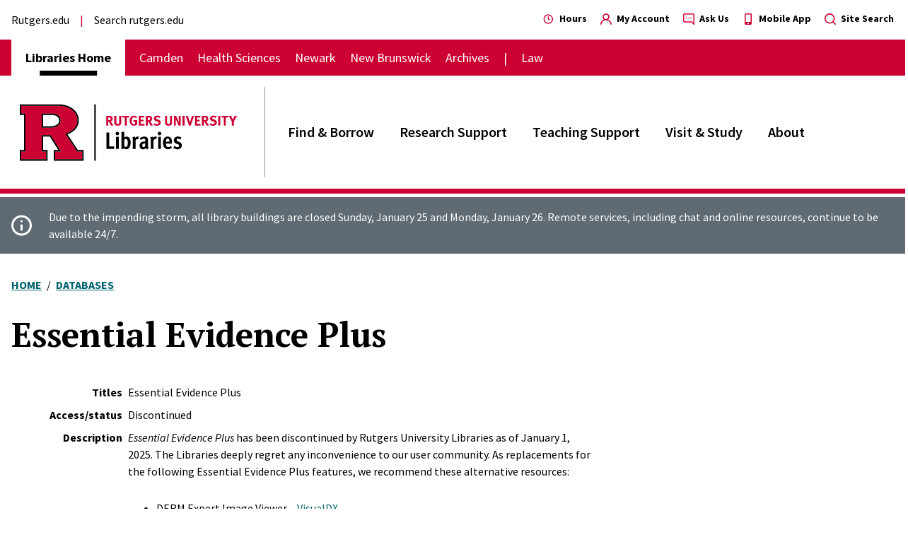

--- FILE ---
content_type: text/html; charset=UTF-8
request_url: https://www.libraries.rutgers.edu/databases/eep
body_size: 13261
content:
<!DOCTYPE html>
<html lang="en" dir="ltr" prefix="og: https://ogp.me/ns#">
  <head>
    <meta charset="utf-8" />
<meta name="description" content="Essential Evidence Plus has been discontinued by Rutgers University Librar" />
<link rel="canonical" href="https://www.libraries.rutgers.edu/databases/eep" />
<meta name="google-site-verification" content="CnUPXZPsNwA3n6GfruSrpp510mwxsUGBwy61s1mSeVA" />
<meta name="Generator" content="Drupal 10 (https://www.drupal.org)" />
<meta name="MobileOptimized" content="width" />
<meta name="HandheldFriendly" content="true" />
<meta name="viewport" content="width=device-width, initial-scale=1.0" />

    <title>Essential Evidence Plus | Rutgers University Libraries</title>
    <link rel="stylesheet" media="all" href="/sites/default/files/css/css_khet6XRKo_37R6fV86ubRQDG18XhjDNvJwxj4RqcFB0.css?delta=0&amp;language=en&amp;theme=wayah&amp;include=eJxVjlEKwzAMQy-UNkcqbqo1AScutkPpTr-MlbH9SXoSKIkibtoP4pm6S5J6MBwhvUETrcTliaCdl8GqtLizrMST-cWl7cFAmvLyO46eUTGvZCXNySxYcZxlw0IM9Vha8WCXOWocJYSTLsp_UkFb0l5Xu5OHiENvkwf9mnFt-ly7A6eV8QIZ0VQb" />
<link rel="stylesheet" media="all" href="https://fonts.googleapis.com/css2?family=PT+Serif:ital,wght@0,400;0,700;1,400;1,700&amp;family=Source+Sans+Pro:ital,wght@0,400;0,600;0,700;1,400;1,700&amp;display=swap" />
<link rel="stylesheet" media="all" href="/sites/default/files/css/css_ZFvJ3nxH9tRXrj-edblyM2RwuYRA-aC0LnvgmKSf2JE.css?delta=2&amp;language=en&amp;theme=wayah&amp;include=eJxVjlEKwzAMQy-UNkcqbqo1AScutkPpTr-MlbH9SXoSKIkibtoP4pm6S5J6MBwhvUETrcTliaCdl8GqtLizrMST-cWl7cFAmvLyO46eUTGvZCXNySxYcZxlw0IM9Vha8WCXOWocJYSTLsp_UkFb0l5Xu5OHiENvkwf9mnFt-ly7A6eV8QIZ0VQb" />
<link rel="stylesheet" media="print" href="/sites/default/files/css/css_oC_vwiPZLeGeKGqJFro9n35EKRAIOy4r2vlx8WL97K4.css?delta=3&amp;language=en&amp;theme=wayah&amp;include=eJxVjlEKwzAMQy-UNkcqbqo1AScutkPpTr-MlbH9SXoSKIkibtoP4pm6S5J6MBwhvUETrcTliaCdl8GqtLizrMST-cWl7cFAmvLyO46eUTGvZCXNySxYcZxlw0IM9Vha8WCXOWocJYSTLsp_UkFb0l5Xu5OHiENvkwf9mnFt-ly7A6eV8QIZ0VQb" />

    <script type="application/json" data-drupal-selector="drupal-settings-json">{"path":{"baseUrl":"\/","pathPrefix":"","currentPath":"node\/2751","currentPathIsAdmin":false,"isFront":false,"currentLanguage":"en"},"pluralDelimiter":"\u0003","suppressDeprecationErrors":true,"ajaxPageState":{"libraries":"[base64]","theme":"wayah","theme_token":null},"ajaxTrustedUrl":[],"gtag":{"tagId":"","consentMode":false,"otherIds":[],"events":[],"additionalConfigInfo":[]},"gtm":{"tagId":null,"settings":{"data_layer":"dataLayer","include_classes":false,"allowlist_classes":"","blocklist_classes":"","include_environment":false,"environment_id":"","environment_token":""},"tagIds":["GTM-MDXTJNW"]},"search_autocomplete":{"databases":{"source":"\/databases\/autocomplete","selector":"form[id^=\u0022views-exposed-form-databases\u0022] input[name=\u0022keyword\u0022]","minChars":3,"maxSuggestions":10,"autoSubmit":true,"autoRedirect":true,"theme":"basic","filters":["q","title"],"noResult":{"group":{"group_id":"no_results"},"label":"No results found for [search-phrase]. Click to perform full search.","value":"[search-phrase]","link":""},"moreResults":{"group":{"group_id":"more_results"},"label":"View all results for [search-phrase].","value":"[search-phrase]","link":""}},"directory":{"source":"\/directory\/autocomplete","selector":"form[id^=\u0022views-exposed-form-directory\u0022] input[name=\u0022keyword\u0022]","minChars":3,"maxSuggestions":10,"autoSubmit":true,"autoRedirect":true,"theme":"basic","filters":["q","filter"],"noResult":{"group":{"group_id":"no_results"},"label":"No results found for [search-phrase]. Click to perform full search.","value":"[search-phrase]","link":""},"moreResults":{"group":{"group_id":"more_results"},"label":"View all results for [search-phrase].","value":"[search-phrase]","link":""}}},"sitewideAlert":{"refreshInterval":15000,"automaticRefresh":false},"user":{"uid":0,"permissionsHash":"730f8ebdae97af1e2c761c8813b569af5d90fc36176bb9690a355756c02d0651"}}</script>
<script src="/sites/default/files/js/js_8dSSTq2cukQJ9iw2-oc29ss_JaFj9SEYINcw3eUrUj4.js?scope=header&amp;delta=0&amp;language=en&amp;theme=wayah&amp;include=eJxtjOsKgzAMhV-o2keS2MaYLW1cTHF9-zlwMMb-HDjfuSQ1jNnaBjJCc01aNkHHkL6CzCBKI9zgGUiVBCcHinTKr_9TKsGaTOdx0RpJdAYZdu_ClcLOjgdnnEDQPHJlDwd0WGPS6sAVbXg0tH7RBWrqwzm9X2BFyGiXeXNePl2HWfAF8htWOg"></script>
<script src="/modules/contrib/google_tag/js/gtag.js?t7gz2z"></script>
<script src="/modules/contrib/google_tag/js/gtm.js?t7gz2z"></script>

    <meta name="format-detection" content="telephone=no">

    <link rel="apple-touch-icon" sizes="180x180" href="/apple-touch-icon.png">
    <link rel="icon" type="image/png" sizes="32x32" href="/favicon-32x32.png">
    <link rel="icon" type="image/png" sizes="16x16" href="/favicon-16x16.png">
    <link rel="manifest" href="/site.webmanifest">
  </head>
  <body>
        <a href="#main-content" class="visually-hidden focusable block text-center">
      Skip to main content
    </a>
    <noscript><iframe src="https://www.googletagmanager.com/ns.html?id=GTM-MDXTJNW"
                  height="0" width="0" style="display:none;visibility:hidden"></iframe></noscript>

      <div class="dialog-off-canvas-main-canvas" data-off-canvas-main-canvas>
    <div>
    <header class="site-header">

  <div class="flex flex-col border-red">

    <div class="md:order-last relative">

            <div class="container md:px-0 md:max-w-none relative z-10 py-4 md:border-b-7 md:border-red">
        <div class="mr-24 md:mr-auto md:container md:!px-container md:flex">

                    <div class="flex ">
                  <div>
    <div id="block-wayah-branding" class="settings-tray-editable" data-drupal-settingstray="editable">
  
    
        <a href="/" rel="home">
      <img src="/themes/custom/wayah/logo.svg" alt="Home" fetchpriority="high" />
    </a>
      
</div>

  </div>

            </div>

                                <div class="hidden md:block">
                      <div id="block-front-page-local-nav" class="settings-tray-editable" data-drupal-settingstray="editable">
  
  
    <nav aria-label="Division" class="md:flex md:h-full flex-col justify-center py-2 md:border-l-1 border-gray-dark md:ml-2 md:pl-8">
              <div class="overflow-hidden">
  <ul class="md:text-xl font-semibold md:-mx-4">
          <li class="my-3 md:my-0 md:inline-block md:px-4">
        <a href="/find-borrow" class="hover:text-red">Find &amp; Borrow</a>
      </li>
          <li class="my-3 md:my-0 md:inline-block md:px-4">
        <a href="/research-support" class="hover:text-red">Research Support</a>
      </li>
          <li class="my-3 md:my-0 md:inline-block md:px-4">
        <a href="/teaching-support" class="hover:text-red">Teaching Support</a>
      </li>
          <li class="my-3 md:my-0 md:inline-block md:px-4">
        <a href="/visit-study" class="hover:text-red">Visit &amp; Study</a>
      </li>
          <li class="my-3 md:my-0 md:inline-block md:px-4">
        <a href="/about-rutgers-university-libraries" class="hover:text-red">About</a>
      </li>
      </ul>
</div>
  
  </nav>
</div>

              </div>
                  </div>

      </div>

            <div class="md:hidden absolute inset-0 container">
        <button id="main-menu-toggler" aria-expanded="false" aria-controls="main-menu" type="button" class="
          z-20 relative float-right top-1/2 transform -translate-y-1/2
          hamburger hamburger--spin         ">
          <div class="transform scale-75">
            <span class="hamburger-box">
              <span class="hamburger-inner"></span>
            </span><br>
            <strong class="uppercase text-lg">Menu</strong>
          </div>
        </button>
      </div>

    </div>

        <div class="md:hidden">
            <div>
    <div id="block-mainnavigation-2" class="settings-tray-editable" data-drupal-settingstray="editable">
  
  <div class="bg-red text-white border-b-1 py-2-px">
  <div class="container flex justify-between">
    <strong class="uppercase"></strong>
    <button id="division-menu-toggler" aria-expanded="false" aria-controls="division-menu" type="button"
      class="after:content-triangle-down after:text-xs after:ml-2"     >Change Campus</button>
  </div>
</div>

<div id="division-menu" class="hidden overflow-hidden" style="transition: height 300ms; height: 0;">
      <nav class="bg-red py-3 md:py-0" aria-label="Main">
  <ul class="container text-white lg:text-lg font-sans flex flex-col md:flex-row flex-wrap md:items-center md:space-x-5">
                                      <li class="inline
        
          relative md:font-bold md:text-black md:bg-white py-2 md:py-3 md:px-5
          md:after:no-content after:absolute after:bottom-0 after:left-0 after:transform after:translate-x-1/2 after:w-1/2 after:h-7-px after:bg-black
        
      ">
          <strong class="
            
            
          ">
            <a href="/" class="underline decoration-transparent hover:decoration-inherit">Libraries Home</a>
          </strong>
      </li>
                                  <li class="inline
        inline py-2
      ">
          <strong class="
            md:font-normal
            
          ">
            <a href="/camden" class="underline decoration-transparent hover:decoration-inherit">Camden</a>
          </strong>
      </li>
                                  <li class="inline
        inline py-2
      ">
          <strong class="
            md:font-normal
            
          ">
            <a href="/health-sciences" class="underline decoration-transparent hover:decoration-inherit">Health Sciences</a>
          </strong>
      </li>
                                  <li class="inline
        inline py-2
      ">
          <strong class="
            md:font-normal
            
          ">
            <a href="/newark" class="underline decoration-transparent hover:decoration-inherit">Newark</a>
          </strong>
      </li>
                                  <li class="inline
        inline py-2
      ">
          <strong class="
            md:font-normal
            
          ">
            <a href="/new-brunswick" class="underline decoration-transparent hover:decoration-inherit">New Brunswick</a>
          </strong>
      </li>
                                  <li class="inline
        inline py-2
      ">
          <strong class="
            md:font-normal
            
          ">
            <a href="/archives" class="underline decoration-transparent hover:decoration-inherit">Archives</a>
          </strong>
      </li>
                                  <li class="inline
        inline py-2
      ">
          <strong class="
            md:font-normal
            md:before:content-pipe before:mr-4
          ">
            <a href="https://library.law.rutgers.edu" class="underline decoration-transparent hover:decoration-inherit">Law</a>
          </strong>
      </li>
      </ul>
</nav>
  </div></div>
  </div>

      </div>

        <div id="main-menu" class="hidden md:block overflow-hidden">

                    <div class="md:hidden container">
              
  

                                <div class="mb-4 border-b-1 border-gray"></div>
                  </div>
            
                    <h2 class="md:hidden container text-xl text-red font-bold font-serif">
          <a href="/">Libraries Home</a></h2>      
      
            <div class="md:hidden container">
        
            
        </div>

            <div class="bg-gray-light md:bg-transparent">
        <div class="container py-4 flex flex-col-reverse md:flex-row justify-between font-sans">
                          <div>
    <nav role="navigation" aria-label="block-externallinks-2-menu" id="block-externallinks-2" class="settings-tray-editable" data-drupal-settingstray="editable">
                          
    <h2 class="visually-hidden" id="block-externallinks-2-menu">External links</h2>
    
  
        <ul class="external-links text-base">
      <li class="inline-block mr-3 after:ml-3
      after:content-pipe">
      <a class="underline decoration-transparent hover:decoration-inherit" href="https://www.rutgers.edu">Rutgers.edu</a>
    </li>
      <li class="inline-block mr-3 after:ml-3
      ">
      <a class="underline decoration-transparent hover:decoration-inherit" href="https://www.rutgers.edu/search/site">Search rutgers.edu</a>
    </li>
  </ul>
  </nav>

  </div>

  
                          <div>
    <div id="block-headericonlinks" class="settings-tray-editable" data-drupal-settingstray="editable">
  
    
      <ul class="mt-4 md:mt-0 text-sm font-bold">
      <li class="mb-6 md:mb-0 md:inline-block md:ml-4">
      <div>
  
  
  <a href="/hours" class="hover:text-red">
  <svg class="align-text-bottom text-red fill-current inline w-4 h-4 mr-1" aria-hidden="true"><svg viewBox="0 0 24 24"><path fill="currentcolor" fill-rule="evenodd" d="M11 2C5.477 2 1 6.477 1 12s4.477 10 10 10 10-4.477 10-10A10 10 0 0 0 11 2zm0 18a8 8 0 1 1 0-16 8 8 0 0 1 0 16zm3.1-7.37L12 11.42V7a1 1 0 0 0-2 0v5.12a.65.65 0 0 0 .05.2.89.89 0 0 0 .08.17.86.86 0 0 0 .1.16l.16.13.09.09 2.6 1.5a1 1 0 0 0 .5.13 1 1 0 0 0 .5-1.87h.02z" /></svg></svg>
  Hours
</a>
</div>
    </li>
      <li class="mb-6 md:mb-0 md:inline-block md:ml-4">
      <div>
  
  
  <a href="https://quicksearch.libraries.rutgers.edu/account" class="hover:text-red">
  <svg class="align-text-bottom text-red fill-current inline w-4 h-4 mr-1" aria-hidden="true"><svg viewBox="0 0 17 17"><g stroke="none" stroke-width="1" fill-rule="evenodd"><g transform="translate(-1035.000000, -4.000000)"><g transform="translate(1035.000000, 2.000000)"><path d="M11.5891111,11.1002481 C13.295826,9.75745985 13.9639778,7.48054273 13.2534811,5.42843386 C12.5429845,3.376325 10.6099796,2 8.43835434,2 C6.26672908,2 4.3337242,3.376325 3.62322755,5.42843386 C2.91273089,7.48054273 3.58088264,9.75745985 5.28759759,11.1002481 C2.38066089,12.2648784 0.35052046,14.9347415 0.00519677036,18.0471997 C-0.0463969331,18.5162334 0.29200502,18.9382852 0.761038688,18.9898789 C1.23007236,19.0414726 1.65212423,18.7030707 1.70371793,18.234037 C2.08981824,14.7968598 4.99654487,12.1983663 8.45533956,12.1983663 C11.9141342,12.1983663 14.8208609,14.7968598 15.2069612,18.234037 C15.2547874,18.6662554 15.6213734,18.9925169 16.0562218,18.9898789 L16.1496404,18.9898789 C16.6130319,18.9365606 16.946692,18.5194855 16.8969897,18.0556923 C16.5499967,14.9340731 14.5084566,12.2588389 11.5891111,11.1002481 L11.5891111,11.1002481 Z M8.43835434,10.4972731 C6.56221967,10.4972731 5.04131202,8.97636547 5.04131202,7.1002308 C5.04131202,5.22409613 6.56221967,3.70318847 8.43835434,3.70318847 C10.314489,3.70318847 11.8353967,5.22409613 11.8353967,7.1002308 C11.8353967,8.00118244 11.477495,8.86523345 10.840426,9.50230246 C10.203357,10.1393715 9.33930599,10.4972731 8.43835434,10.4972731 Z" /></g></g></g></svg></svg>
  My Account
</a>
</div>
    </li>
      <li class="mb-6 md:mb-0 md:inline-block md:ml-4">
      <div>
  
  
  <a href="/ask" class="hover:text-red">
  <svg class="align-text-bottom text-red fill-current inline w-4 h-4 mr-1" aria-hidden="true"><svg viewBox="0 0 17 17"><g stroke="none" stroke-width="1" fill-rule="evenodd"><g transform="translate(-1145.000000, -4.000000)"><g transform="translate(1035.000000, 2.000000)"><path d="M118.5,7.95 C118.030558,7.95 117.65,8.33055796 117.65,8.8 C117.65,9.26944204 118.030558,9.65 118.5,9.65 C118.969442,9.65 119.35,9.26944204 119.35,8.8 C119.35,8.33055796 118.969442,7.95 118.5,7.95 Z M124.45,2 L112.55,2 C111.141674,2 110,3.14167389 110,4.55 L110,13.05 C110,14.4583261 111.141674,15.6 112.55,15.6 L122.4015,15.6 L125.5465,18.7535 C125.706911,18.9126085 125.924067,19.0013062 126.15,19 C126.2615,19.0028731 126.372123,18.9795842 126.473,18.932 C126.790412,18.8016069 126.998287,18.4931466 127,18.15 L127,4.55 C127,3.14167389 125.858326,2 124.45,2 Z M125.3,16.1015 L123.3535,14.1465 C123.193089,13.9873915 122.975933,13.8986938 122.75,13.9 L112.55,13.9 C112.080558,13.9 111.7,13.519442 111.7,13.05 L111.7,4.55 C111.7,4.08055796 112.080558,3.7 112.55,3.7 L124.45,3.7 C124.919442,3.7 125.3,4.08055796 125.3,4.55 L125.3,16.1015 Z M115.1,7.95 C114.630558,7.95 114.25,8.33055796 114.25,8.8 C114.25,9.26944204 114.630558,9.65 115.1,9.65 C115.569442,9.65 115.95,9.26944204 115.95,8.8 C115.95,8.33055796 115.569442,7.95 115.1,7.95 Z M121.9,7.95 C121.430558,7.95 121.05,8.33055796 121.05,8.8 C121.05,9.26944204 121.430558,9.65 121.9,9.65 C122.369442,9.65 122.75,9.26944204 122.75,8.8 C122.75,8.33055796 122.369442,7.95 121.9,7.95 Z" /></g></g></g></svg></svg>
  Ask Us
</a>
</div>
    </li>
      <li class="mb-6 md:mb-0 md:inline-block md:ml-4">
      <div>
  
  
  <a href="/app" class="hover:text-red">
  <svg class="align-text-bottom text-red fill-current inline w-4 h-4 mr-1" aria-hidden="true"><svg viewBox="0 0 320 512"><!-- Font Awesome Free 5.15.4 by @fontawesome - https://fontawesome.com License - https://fontawesome.com/license/free (Icons: CC BY 4.0, Fonts: SIL OFL 1.1, Code: MIT License) --><path d="M272 0H48C21.5 0 0 21.5 0 48v416c0 26.5 21.5 48 48 48h224c26.5 0 48-21.5 48-48V48c0-26.5-21.5-48-48-48zM160 480c-17.7 0-32-14.3-32-32s14.3-32 32-32 32 14.3 32 32-14.3 32-32 32zm112-108c0 6.6-5.4 12-12 12H60c-6.6 0-12-5.4-12-12V60c0-6.6 5.4-12 12-12h200c6.6 0 12 5.4 12 12v312z" /></svg></svg>
  Mobile App
</a>
</div>
    </li>
      <li class="mb-6 md:mb-0 md:inline-block md:ml-4">
      <div>
  
  
  <a href="/search" class="hover:text-red">
  <svg class="align-text-bottom text-red fill-current inline w-4 h-4 mr-1" aria-hidden="true"><svg viewBox="0 0 16 16"><g stroke="none" stroke-width="1" fill-rule="evenodd"><g transform="translate(-1230.000000, -4.000000)"><g transform="translate(1035.000000, 2.000000)"><path d="M210.775342,16.6400174 L207.809107,13.6977688 C210.199855,10.7168591 209.843714,6.38713917 206.998006,3.8369541 C204.152298,1.28676903 199.809581,1.40560126 197.107591,4.10759115 C194.405601,6.80958103 194.286769,11.152298 196.836954,13.9980061 C199.387139,16.8437142 203.716859,17.1998553 206.697769,14.8091073 L209.640017,17.7513558 C209.790141,17.9027158 209.994496,17.9878537 210.207679,17.9878537 C210.420863,17.9878537 210.625218,17.9027158 210.775342,17.7513558 C211.074886,17.441463 211.074886,16.9499102 210.775342,16.6400174 Z M202.212439,14.8091073 C199.121484,14.8091073 196.61577,12.3033935 196.61577,9.21243888 C196.61577,6.12148427 199.121484,3.61577048 202.212439,3.61577048 C205.303393,3.61577048 207.809107,6.12148427 207.809107,9.21243888 C207.809107,10.6967676 207.21946,12.1203021 206.169881,13.1698811 C205.120302,14.21946 203.696768,14.8091073 202.212439,14.8091073 Z" /></g></g></g></svg></svg>
  Site Search
</a>
</div>
    </li>
  </ul>

  </div>

  </div>

          </div>
      </div>

            <div class="hidden md:block">
              <div>
    <nav role="navigation" aria-label="block-wayah-main-menu-menu" id="block-wayah-main-menu" class="settings-tray-editable" data-drupal-settingstray="editable">
                          
    <h2 class="visually-hidden" id="block-wayah-main-menu-menu">Main navigation</h2>
    
  
        <nav class="bg-red py-3 md:py-0" aria-label="Main">
  <ul class="container text-white lg:text-lg font-sans flex flex-col md:flex-row flex-wrap md:items-center md:space-x-5">
                                      <li class="inline
        
          relative md:font-bold md:text-black md:bg-white py-2 md:py-3 md:px-5
          md:after:no-content after:absolute after:bottom-0 after:left-0 after:transform after:translate-x-1/2 after:w-1/2 after:h-7-px after:bg-black
        
      ">
          <strong class="
            
            
          ">
            <a href="/" class="underline decoration-transparent hover:decoration-inherit">Libraries Home</a>
          </strong>
      </li>
                                  <li class="inline
        inline py-2
      ">
          <strong class="
            md:font-normal
            
          ">
            <a href="/camden" class="underline decoration-transparent hover:decoration-inherit">Camden</a>
          </strong>
      </li>
                                  <li class="inline
        inline py-2
      ">
          <strong class="
            md:font-normal
            
          ">
            <a href="/health-sciences" class="underline decoration-transparent hover:decoration-inherit">Health Sciences</a>
          </strong>
      </li>
                                  <li class="inline
        inline py-2
      ">
          <strong class="
            md:font-normal
            
          ">
            <a href="/newark" class="underline decoration-transparent hover:decoration-inherit">Newark</a>
          </strong>
      </li>
                                  <li class="inline
        inline py-2
      ">
          <strong class="
            md:font-normal
            
          ">
            <a href="/new-brunswick" class="underline decoration-transparent hover:decoration-inherit">New Brunswick</a>
          </strong>
      </li>
                                  <li class="inline
        inline py-2
      ">
          <strong class="
            md:font-normal
            
          ">
            <a href="/archives" class="underline decoration-transparent hover:decoration-inherit">Archives</a>
          </strong>
      </li>
                                  <li class="inline
        inline py-2
      ">
          <strong class="
            md:font-normal
            md:before:content-pipe before:mr-4
          ">
            <a href="https://library.law.rutgers.edu" class="underline decoration-transparent hover:decoration-inherit">Law</a>
          </strong>
      </li>
      </ul>
</nav>
  </nav>

  </div>

        </div>
    </div>

  </div>

            <div class="mt-5-px">  <div>
    
<div id="block-sitewidealert" class="settings-tray-editable" data-drupal-settingstray="editable" role="alert" aria-live="polite">
  
    
          <div data-sitewide-alert role="alert"></div>
  </div>
  </div>
</div>
      </header>
  <main role="main" id="main-content" class="relative">
          <div>
    <div data-drupal-messages-fallback class="hidden"></div>
<div id="block-wayah-content">
  
    
      <div class="node node--type-database node--promoted node--view-mode-full">
  
    
                <div id="block-wayah-breadcrumbs" class="settings-tray-editable" data-drupal-settingstray="editable">
  
    
      
<ul class="breadcrumbs hidden md:block container my-8 uppercase font-sans">
      <li class="inline pr-1 after:content-slash after:ml-1">
              <a href="/" class="font-bold underline text-cyan hover:text-cyan-light py-1">Home</a>
          </li>
      <li class="inline ">
              <a href="/databases" class="font-bold underline text-cyan hover:text-cyan-light py-1">Databases</a>
          </li>
  </ul>
  </div>


  <div class="container mt-3">
    <h1 class="font-serif font-bold text-black text-3xl sm:text-5xl leading-supertight">Essential Evidence Plus</h1>
  </div>

    
        <div class="mt-6 container lg:flex">

            
      
               

                    <div class="with-sidebar__main flex-1 lg:pr-16">
                    <div class="my-5">
    <div data-modal-wrapper>
      

<div class="field field--name-field-titles field--type-string field--label-inline md:flex items-baseline mb-2">
  <div class="field__label md:w-1/5 font-bold md:text-right pr-2 font-sans">
    Titles  </div>
  <div class="field__items md:w-4/5">
          <div class="field__item">Essential Evidence Plus</div>
      </div>
</div>

<div class="field field--name-field-access field--type-entity-reference field--label-inline md:flex items-baseline mb-2">
  <div class="field__label md:w-1/5 font-bold md:text-right pr-2 font-sans">
    Access/status  </div>
  <div class="field__items md:w-4/5">
                <div class="field__item">Discontinued</div>
      </div>
</div>


<div class="wysiwyg-sm wysiwyg field field--name-body field--type-text-with-summary field--label-inline md:flex items-baseline mb-2">
  <div class="field__label md:w-1/5 font-bold md:text-right pr-2 font-sans">
    Description  </div>
  <div class="field__items md:w-4/5">
          <div class="field__item"><p><em>Essential Evidence Plus</em>&nbsp;has<em> </em>been discontinued by Rutgers University Libraries as of January 1, 2025. The Libraries deeply regret any inconvenience to our user community. As replacements for the following Essential Evidence Plus features, we recommend these alternative resources:</p>
<ul>
<li>DERM Expert Image Viewer – <a href="/databases/visualdx" data-entity-type="node" data-entity-uuid="1bd03f4c-1072-4354-8942-325e86713322" data-entity-substitution="canonical" title="https://www.libraries.rutgers.edu/databases/visualdx">VisualDX</a></li>
<li>Cochrane Systematic Reviews – <a href="https://www.libraries.rutgers.edu/databases/cochrane" title="https://www.libraries.rutgers.edu/databases/cochrane">Cochrane Library</a></li>
<li>POEMs Research Summaries (Patient-Oriented<strong> </strong>Evidence that Matters)<strong>&nbsp;–</strong> <a href="/databases/clinicalkey" data-entity-type="node" data-entity-uuid="37061330-9a5c-4477-9df9-d31816014794" data-entity-substitution="canonical" title="https://www.libraries.rutgers.edu/databases/clinicalkey">ClinicalKey</a>, <a href="/databases/dynamed" data-entity-type="node" data-entity-uuid="f4e4a679-b0de-41d2-87ff-4c2c517f5b18" data-entity-substitution="canonical" title="https://www.libraries.rutgers.edu/databases/dynamed">DynaMed</a></li>
<li>Diagnostic Test Calculators – <a href="/databases/clinicalkey" data-entity-type="node" data-entity-uuid="37061330-9a5c-4477-9df9-d31816014794" data-entity-substitution="canonical" title="https://www.libraries.rutgers.edu/databases/clinicalkey">ClinicalKey</a></li>
<li>Decision Support Tools - <a href="/databases/bates" data-entity-type="node" data-entity-uuid="90e36024-1fcb-4836-9b4f-87f3ee9bec05" data-entity-substitution="canonical" title="https://www.libraries.rutgers.edu/databases/bates">Bates’ Visual Guide to Physical Examination</a></li>
<li>Essential Evidence Topics – <a href="/databases/dynamed" data-entity-type="node" data-entity-uuid="f4e4a679-b0de-41d2-87ff-4c2c517f5b18" data-entity-substitution="canonical" title="https://www.libraries.rutgers.edu/databases/dynamed">DynaMed</a>, <a href="https://www.libraries.rutgers.edu/databases/statref" title="https://www.libraries.rutgers.edu/databases/statref">Stat!Ref</a>&nbsp;evidence alerts</li>
</ul>
<p>You may also wish to consult with a reference librarian for help finding the resources you need. For help with your research, please contact <a href="/ask" data-entity-type="node" data-entity-uuid="39d49df8-d9dd-4df5-95e3-e13ff5fd2e9d" data-entity-substitution="canonical" title="https://www.libraries.rutgers.edu/help_email">Ask a Librarian</a>.</p>
</div>
      </div>
</div>

    </div>
  </div>
      
          </div>

                    <div class="with-sidebar__sidebar lg:w-sidebar ">
                        
          </div>

                  </div>

              </div>

  </div>

  </div>

      </main>

  <footer class="site-footer font-sans">

  <div class="bg-black">
    <div class="container py-8">

            <div>
        <div class="-mx-5 -mt-8 md:flex flex-wrap justify-between text-white">

                            <div>
                <div id="block-footer-contact-nbl" class="settings-tray-editable mx-5 mt-8" data-drupal-settingstray="editable">
      
              <h2 class="font-bold text-xl">Rutgers University Libraries</h2>
            
              <address class="not-italic mt-2 leading-snug wysiwyg">
        <p>169 College Ave<br>
New Brunswick, NJ 08901-1163</p>

<ul class="dot-list">
	<li><a data-entity-substitution="canonical" data-entity-type="node" data-entity-uuid="39d49df8-d9dd-4df5-95e3-e13ff5fd2e9d" href="/ask">Contact Us</a></li>
	<li><a data-entity-substitution="canonical" data-entity-type="node" data-entity-uuid="ffa848c4-eed0-426f-be41-565bb6d74861" href="/about-rutgers-university-libraries/support-libraries">Giving to the Libraries</a></li>
</ul>

<p><a href="https://staff.libraries.rutgers.edu/">Staff Resources</a></p>
        </address>
          </div>
<nav role="navigation" aria-label="block-socialcore-menu" id="block-socialcore" class="settings-tray-editable" data-drupal-settingstray="editable">
                          
    <h2 class="visually-hidden" id="block-socialcore-menu">Social-Core</h2>
    
  
                            <div class="px-5 pt-8">
  <ul class="inline-flex space-x-3">
      <li>
      <a href="https://www.instagram.com/rutgerslibraries/">
        <span class="sr-only">Instagram</span>
                <svg class="social-icon fill-current text-red hover:text-black transition-colors duration-200 w-9 h-9" aria-hidden="true">
          <svg viewBox="0 0 36 36"><g stroke="none" stroke-width="1" fill-rule="evenodd"><g transform="translate(-214.000000, -246.000000)"><g transform="translate(120.000000, 246.000000)"><g transform="translate(94.000000, 0.000000)"><circle cx="18" cy="18" r="18" /><path d="M18.5273945,9.00019442 C18.6093894,9.00026097 18.6885396,9.00034548 18.7650038,9.00044926 L19.3849499,9.00193884 C20.6205094,9.00656251 20.9722687,9.020468 21.7106885,9.05415994 C22.6686336,9.0978523 23.3228757,9.25000744 23.895342,9.47250621 C24.4871715,9.70247161 24.9890799,10.0102116 25.489452,10.510548 C25.9897884,11.0109201 26.2975284,11.5128285 26.5275295,12.104658 C26.7499926,12.6771243 26.9021477,13.3313664 26.9458401,14.2893115 C26.9845858,15.1384942 26.9971639,15.4763185 26.9995507,17.2350209 L26.9995507,18.7650038 C26.9971639,20.5236815 26.9845858,20.8615058 26.9458401,21.7106885 C26.9021477,22.6686336 26.7499926,23.3228757 26.5275295,23.895342 C26.2975284,24.4871715 25.9897884,24.9890799 25.489452,25.489452 C24.9890799,25.9897884 24.4871715,26.2975284 23.895342,26.5275295 C23.3228757,26.7499926 22.6686336,26.9021477 21.7106885,26.9458401 C20.8615058,26.9845858 20.5236815,26.9971639 18.7650038,26.9995507 L17.2350209,26.9995507 C15.4763185,26.9971639 15.1384942,26.9845858 14.2893115,26.9458401 C13.3313664,26.9021477 12.6771243,26.7499926 12.104658,26.5275295 C11.5128285,26.2975284 11.0109201,25.9897884 10.510548,25.489452 C10.0102116,24.9890799 9.70247161,24.4871715 9.47250621,23.895342 C9.25000744,23.3228757 9.0978523,22.6686336 9.05415994,21.7106885 C9.020468,20.9722687 9.00656251,20.6205094 9.00193884,19.3849499 L9.00044926,18.7650038 C9.00034548,18.6885396 9.00026097,18.6093894 9.00019442,18.5273945 L9.00019442,17.4726336 C9.00026097,17.3906375 9.00034548,17.3114862 9.00044926,17.2350209 L9.00193884,16.6150664 C9.00656251,15.3794906 9.020468,15.0277313 9.05415994,14.2893115 C9.0978523,13.3313664 9.25000744,12.6771243 9.47250621,12.104658 C9.70247161,11.5128285 10.0102116,11.0109201 10.510548,10.510548 C11.0109201,10.0102116 11.5128285,9.70247161 12.104658,9.47250621 C12.6771243,9.25000744 13.3313664,9.0978523 14.2893115,9.05415994 C15.0277313,9.020468 15.3794906,9.00656251 16.6150664,9.00193884 L17.2350209,9.00044926 C17.3114862,9.00034548 17.3906375,9.00026097 17.4726336,9.00019442 Z M18.7784195,10.6220585 L17.2216049,10.6220585 C15.5190172,10.6243136 15.1983597,10.6359961 14.3632277,10.6740996 C13.4857366,10.7141122 13.0091934,10.8607299 12.6920576,10.983983 C12.2719608,11.1472488 11.9721519,11.3422746 11.6572312,11.6572312 C11.3422746,11.9721519 11.1472488,12.2719608 10.983983,12.6920576 C10.8607299,13.0091934 10.7141122,13.4857366 10.6740996,14.3632277 C10.6359961,15.1983597 10.6243136,15.5190172 10.6220585,17.2216049 L10.6220585,18.7784195 C10.6243136,20.4809828 10.6359961,20.8016403 10.6740996,21.6367723 C10.7141122,22.5142634 10.8607299,22.9908066 10.983983,23.3079424 C11.1472488,23.7280392 11.3423104,24.0278481 11.6572312,24.3427688 C11.9721519,24.6577254 12.2719608,24.8527512 12.6920576,25.016017 C13.0091934,25.1392701 13.4857366,25.2858878 14.3632277,25.3259004 C15.1603091,25.3622719 15.4886487,25.3745698 16.997754,25.377574 L17.4624815,25.3781922 C17.6290505,25.3783225 17.8077544,25.3783813 18.0000179,25.3783813 L18.2784175,25.3783356 C18.3679463,25.3783046 18.4542634,25.3782574 18.5375469,25.3781922 L19.0022695,25.377574 C20.5113609,25.3745698 20.8397209,25.3622719 21.6367723,25.3259004 C22.5142634,25.2858878 22.9908066,25.1392701 23.3079424,25.016017 C23.7280392,24.8527512 24.0278481,24.6577254 24.3427688,24.3427688 C24.6577254,24.0278481 24.8527512,23.7280392 25.016017,23.3079424 C25.1392701,22.9908066 25.2858878,22.5142634 25.3259004,21.6367723 C25.3622719,20.8396008 25.3745698,20.5111964 25.377574,19.0021997 L25.3781922,18.5375081 C25.3783225,18.3709527 25.3783813,18.1922642 25.3783813,18.0000179 L25.3783356,17.7216345 C25.3783046,17.6321109 25.3782574,17.5457986 25.3781922,17.4625197 L25.377574,16.9978214 C25.3745698,15.4888036 25.3622719,15.1603992 25.3259004,14.3632277 C25.2858878,13.4857366 25.1392701,13.0091934 25.016017,12.6920576 C24.8527512,12.2719608 24.6577254,11.9721519 24.3427688,11.6572312 C24.0278481,11.3422746 23.7280392,11.1472488 23.3079424,10.983983 C22.9908066,10.8607299 22.5142634,10.7141122 21.6367723,10.6740996 C20.8016403,10.6359961 20.4809828,10.6243136 18.7784195,10.6220585 Z M18.0000193,13 C20.7614415,13 23,15.2385585 23,18.0000193 C23,20.7614415 20.7614415,23 18.0000193,23 C15.2385585,23 13,20.7614415 13,18.0000193 C13,15.2385585 15.2385585,13 18.0000193,13 Z M18.0000193,14.7543839 C16.2074874,14.7543839 14.7543839,16.2074874 14.7543839,18.0000193 C14.7543839,19.7925126 16.2074874,21.2456161 18.0000193,21.2456161 C19.7925126,21.2456161 21.2456161,19.7925126 21.2456161,18.0000193 C21.2456161,16.2074874 19.7925126,14.7543839 18.0000193,14.7543839 Z M22.9999835,12 C23.5522734,12 24,12.4477266 24,13.0000165 C24,13.5523064 23.5522734,14 22.9999835,14 C22.4477266,14 22,13.5523064 22,13.0000165 C22,12.4477266 22.4477266,12 22.9999835,12 Z" stroke="#FFFFFF" stroke-width="0.5" fill="#FFFFFF" /></g></g></g></g></svg>
        </svg>
      </a>
    </li>
      <li>
      <a href="https://www.facebook.com/RULibraries">
        <span class="sr-only">Facebook</span>
                <svg class="social-icon fill-current text-red hover:text-black transition-colors duration-200 w-9 h-9" aria-hidden="true">
          <svg viewBox="0 0 36 36"><g stroke="none" stroke-width="1" fill-rule="evenodd"><g transform="translate(-120.000000, -246.000000)"><g transform="translate(120.000000, 246.000000)"><circle cx="18" cy="18" r="18" /><path d="M19.9847592,26 L15.9941069,26 L15.9941069,17.498927 L14,17.498927 L14,14.5697425 L15.9941069,14.5697425 L15.9941069,12.8111588 C15.9941069,10.4216738 17.1194879,9 20.3188376,9 L22.981711,9 L22.981711,11.9302575 L21.3174152,11.9302575 C20.0719366,11.9302575 19.9896363,12.3395923 19.9896363,13.1035408 L19.9841496,14.5697425 L23,14.5697425 L22.647023,17.498927 L19.9841496,17.498927 L19.9841496,26 L19.9847592,26 Z" fill="#FFFFFF" /></g></g></g></svg>
        </svg>
      </a>
    </li>
      <li>
      <a href="https://www.linkedin.com/company/rutgerslibraries/">
        <span class="sr-only">LinkedIn</span>
                <svg class="social-icon fill-current text-red hover:text-black transition-colors duration-200 w-9 h-9" aria-hidden="true">
          <svg viewBox="0 0 36 36"><g fill-rule="evenodd"><circle cx="18" cy="18" r="18" /><path d="M11.515 8C9.995 8 9 8.864 9 10c0 1.111.964 2 2.456 2h.03c1.55 0 2.514-.889 2.514-2-.029-1.136-.965-2-2.485-2zM9 13h4v12H9zM23.097 13c-2.297 0-3.838 1.976-3.838 1.976v-1.7H15V25h4.259v-6.548c0-.35.027-.7.14-.95.308-.7 1.009-1.426 2.185-1.426 1.541 0 2.158 1.075 2.158 2.652V25H28v-6.723C28 14.676 25.899 13 23.097 13z" fill="#FFF" fill-rule="nonzero" /></g></svg>
        </svg>
      </a>
    </li>
      <li>
      <a href="https://twitter.com/RULibraries/">
        <span class="sr-only">Twitter</span>
                <svg class="social-icon fill-current text-red hover:text-black transition-colors duration-200 w-9 h-9" aria-hidden="true">
          <svg viewBox="0 0 36 36"><g stroke="none" stroke-width="1" fill-rule="evenodd"><g transform="translate(-167.000000, -246.000000)"><g transform="translate(120.000000, 246.000000)"><g transform="translate(47.000000, 0.000000)"><circle cx="18" cy="18" r="18" /><g transform="translate(10,10)"><path d="M12.6.75h2.454l-5.36 6.142L16 15.25h-4.937l-3.867-5.07-4.425 5.07H.316l5.733-6.57L0 .75h5.063l3.495 4.633L12.601.75Zm-.86 13.028h1.36L4.323 2.145H2.865z" fill="#ffffff" /></g></g></g></g></g></svg>
        </svg>
      </a>
    </li>
      <li>
      <a href="https://www.youtube.com/rutgerslibraries">
        <span class="sr-only">YouTube</span>
                <svg class="social-icon fill-current text-red hover:text-black transition-colors duration-200 w-9 h-9" aria-hidden="true">
          <svg viewBox="0 0 36 36"><g stroke="none" stroke-width="1" fill-rule="evenodd"><g transform="translate(-261.000000, -246.000000)"><g transform="translate(120.000000, 246.000000)"><g transform="translate(141.000000, 0.000000)"><circle cx="18" cy="18" r="18" /><path d="M16.0005783,21 L16,16 L21,18.5086197 L16.0005783,21 Z M26.82,14.8042387 C26.82,14.8042387 26.6439375,13.5306349 26.1045,12.9697872 C25.4199375,12.2333496 24.6526875,12.229884 24.301125,12.1871418 C21.78225,12 18.0039375,12 18.0039375,12 L17.9960625,12 C17.9960625,12 14.21775,12 11.698875,12.1871418 C11.34675,12.229884 10.5800625,12.2333496 9.8949375,12.9697872 C9.3555,13.5306349 9.18,14.8042387 9.18,14.8042387 C9.18,14.8042387 9,16.3002177 9,17.7956191 L9,19.1980273 C9,20.6940063 9.18,22.1894077 9.18,22.1894077 C9.18,22.1894077 9.3555,23.4630115 9.8949375,24.0238592 C10.5800625,24.7602968 11.4795,24.7371929 11.88,24.8140134 C13.32,24.9561025 18,25 18,25 C18,25 21.78225,24.994224 24.301125,24.8070822 C24.6526875,24.7637624 25.4199375,24.7602968 26.1045,24.0238592 C26.6439375,23.4630115 26.82,22.1894077 26.82,22.1894077 C26.82,22.1894077 27,20.6940063 27,19.1980273 L27,17.7956191 C27,16.3002177 26.82,14.8042387 26.82,14.8042387 L26.82,14.8042387 Z" id="Fill-25" fill="#FFFFFF" /></g></g></g></g></svg>
        </svg>
      </a>
    </li>
  </ul></div>
  </nav>

  </div>

    
                          <nav role="navigation" aria-label="block-aboutrutgerslibraries-menu" id="block-aboutrutgerslibraries" class="settings-tray-editable" data-drupal-settingstray="editable">
    
        <section class="px-5 pt-8">
  <h2 class="font-bold text-xl">About Rutgers University Libraries</h2>
  <ul class="mt-2 space-y-1">
          <li><a href="/about-rutgers-university-libraries" class="underline hover:text-gray-alt hover:decoration-transparent">Our Organization</a></li>
          <li><a href="/about-rutgers-university-libraries/accessibility" class="underline hover:text-gray-alt hover:decoration-transparent">Accessibility</a></li>
          <li><a href="/about-rutgers-university-libraries/diversity-equity-and-inclusion" class="underline hover:text-gray-alt hover:decoration-transparent">Diversity, Equity, and Inclusion</a></li>
          <li><a href="/about-rutgers-university-libraries/policies-and-guidelines" class="underline hover:text-gray-alt hover:decoration-transparent">Policies &amp; Guidelines</a></li>
      </ul>
</section>
  </nav>
<nav role="navigation" aria-label="block-aboutthesite-menu" id="block-aboutthesite" class="settings-tray-editable" data-drupal-settingstray="editable">
    
        <section class="px-5 pt-8">
  <h2 class="font-bold text-xl">Contact the Libraries</h2>
  <ul class="mt-2 space-y-1">
          <li><a href="/ask" class="underline hover:text-gray-alt hover:decoration-transparent">Ask a Librarian</a></li>
          <li><a href="/about-rutgers-university-libraries/employment" class="underline hover:text-gray-alt hover:decoration-transparent">Employment</a></li>
          <li><a href="/directory" class="underline hover:text-gray-alt hover:decoration-transparent">Staff &amp; Faculty Directory</a></li>
          <li><a href="/website-feedback" class="underline hover:text-gray-alt hover:decoration-transparent">Website Feedback</a></li>
          <li><a href="/about-rutgers-university-libraries/policies-and-guidelines/privacy-policy" class="underline hover:text-gray-alt hover:decoration-transparent">Privacy Policy</a></li>
      </ul>
</section>
  </nav>

            </div>
      </div>

            <div class="mt-8"></div>
    </div>
  </div>

      <div class="bg-charcoal-dark">
      <div class="container flex flex-col space-y-3 lg:space-y-0 lg:flex-row lg:justify-between lg:items-center font-sans text-white py-4">

                        <div>
    <nav role="navigation" aria-label="block-externallinks-menu" id="block-externallinks" class="settings-tray-editable" data-drupal-settingstray="editable">
                          
    <h2 class="visually-hidden" id="block-externallinks-menu">External links</h2>
    
  
        <ul class="external-links text-base">
      <li class="inline-block mr-3 after:ml-3
      after:content-pipe">
      <a class="underline decoration-transparent hover:decoration-inherit" href="https://www.rutgers.edu">Rutgers.edu</a>
    </li>
      <li class="inline-block mr-3 after:ml-3
      ">
      <a class="underline decoration-transparent hover:decoration-inherit" href="https://www.rutgers.edu/search/site">Search rutgers.edu</a>
    </li>
  </ul>
  </nav>

  </div>

          </div>
    </div>
  

  <div class="copyright_and_accessibility container pb-10 pt-4 sm:pt-10">
    <p class="mb-4">
      © 2026,
      <a class="font-bold" href="https://www.rutgers.edu">Rutgers, The State University of New Jersey</a>
    </p>
            <div>
    <div id="block-accessibilitystatement" class="settings-tray-editable" data-drupal-settingstray="editable">
  
    
      <p>Rutgers is an equal access/equal opportunity institution. Individuals with disabilities are encouraged to direct suggestions, comments, or complaints concerning any accessibility issues with Rutgers websites to <a href="mailto:accessibility@rutgers.edu">accessibility@rutgers.edu</a> or complete the <a href="https://it.rutgers.edu/it-accessibility-initiative/barrierform/">Report Accessibility Barrier / Provide Feedback</a> form.</p>

  </div>

  </div>

      </div>
</footer>
</div>

  </div>

    
    <script src="/sites/default/files/js/js_2ixumXH7ffXqi6UfqswDyLApT59So1fTUdyc4ocG9SE.js?scope=footer&amp;delta=0&amp;language=en&amp;theme=wayah&amp;include=eJxtjOsKgzAMhV-o2keS2MaYLW1cTHF9-zlwMMb-HDjfuSQ1jNnaBjJCc01aNkHHkL6CzCBKI9zgGUiVBCcHinTKr_9TKsGaTOdx0RpJdAYZdu_ClcLOjgdnnEDQPHJlDwd0WGPS6sAVbXg0tH7RBWrqwzm9X2BFyGiXeXNePl2HWfAF8htWOg"></script>

  </body>
</html>


--- FILE ---
content_type: image/svg+xml
request_url: https://www.libraries.rutgers.edu/themes/custom/wayah/static/info-circle.svg
body_size: 540
content:
<?xml version="1.0" encoding="UTF-8"?>
<svg width="29px" height="29px" viewBox="0 0 29 29" version="1.1" xmlns="http://www.w3.org/2000/svg" xmlns:xlink="http://www.w3.org/1999/xlink">
    <title>info-circle</title>
    <g id="Home---Kitchen-Sink" stroke="none" stroke-width="1" fill="none" fill-rule="evenodd">
        <g id="Local-Home---Every-Component" transform="translate(-122.000000, -29715.000000)" fill="#FFFFFF">
            <g id="alert-bar-copy" transform="translate(0.000000, 29704.000000)">
                <path d="M136.5,24 C135.671573,24 135,24.6715729 135,25.5 L135,31.5 C135,32.3284271 135.671573,33 136.5,33 C137.328427,33 138,32.3284271 138,31.5 L138,25.5 C138,24.6715729 137.328427,24 136.5,24 Z M137.07013,18.1130836 C136.704988,17.9623055 136.29543,17.9623055 135.930288,18.1130836 C135.746187,18.1848327 135.577993,18.2924161 135.435357,18.4296608 C135.30288,18.5761922 135.196354,18.7444517 135.120401,18.9271392 C135.036441,19.1060496 134.995349,19.3022431 135.000418,19.5 C134.998113,19.9006938 135.154617,20.2858298 135.435357,20.5703253 C135.581139,20.7034851 135.748536,20.8105594 135.930288,20.8869025 C136.391682,21.0774335 136.917124,21.0249241 137.332162,20.7468079 C137.7472,20.4686917 137.997515,20.0013679 138,19.5 C137.994476,19.1008541 137.839123,18.7185507 137.565061,18.4296608 C137.422425,18.2924161 137.254231,18.1848327 137.07013,18.1130836 Z M136.5,11 C128.491871,11 122,17.4918711 122,25.5 C122,33.5081289 128.491871,40 136.5,40 C144.508129,40 151,33.5081289 151,25.5 C151,21.6543609 149.472326,17.9662292 146.753048,15.2469517 C144.033771,12.5276742 140.345639,11 136.5,11 Z M136.5,37 C130.148725,37 125,31.8512746 125,25.5 C125,19.1487254 130.148725,14 136.5,14 C142.851275,14 148,19.1487254 148,25.5 C148,28.5499896 146.788396,31.4750596 144.631728,33.631728 C142.47506,35.7883963 139.54999,37 136.5,37 Z" id="info-circle"></path>
            </g>
        </g>
    </g>
</svg>

--- FILE ---
content_type: image/svg+xml
request_url: https://www.libraries.rutgers.edu/themes/custom/wayah/logo.svg
body_size: 2632
content:
<?xml version="1.0" encoding="UTF-8"?>
<svg id="RED-BLACK" xmlns="http://www.w3.org/2000/svg" width="350" height="auto" viewBox="0 0 250 90">
  <defs>
    <style>
      .cls-1 {
        fill: none;
        stroke: #000;
        stroke-miterlimit: 10;
        stroke-width: 1.5px;
      }

      .cls-2 {
        fill: #000;
      }

      .cls-2, .cls-3 {
        stroke-width: 0px;
      }

      .cls-3 {
        fill: #c03;
      }
    </style>
  </defs>
  <g>
    <path class="cls-3" d="M54.54,46.58l.91-.34c7.54-2.84,11.21-7.13,11.21-13.13,0-4.15-1.66-7.53-5.07-10.34-3.61-2.93-8.58-4.42-14.77-4.42,0,0-35.33,0-36.82,0v7.83c.23,0,1.87,0,4.29,0v38.39h-4.29v7.81h25.11v-7.81h-4.43v-16.54h9.1l10.41,16.54h-5.86v7.81h27.19v-7.81h-5.14l-11.84-17.99ZM47.37,38.32l-.02.02c-1.94,1.52-4.8,2.28-8.5,2.28h-8.17v-14.44c5.56,0,10.07,0,10.07,0,3.15,0,5.59.88,7.26,2.61,1.22,1.21,1.84,2.73,1.84,4.53,0,1.94-.84,3.62-2.48,5.01"/>
    <path class="cls-2" d="M40.75,26.18s-4.51,0-10.07,0v14.44h8.17c3.7,0,6.56-.77,8.5-2.28l.02-.02c1.65-1.38,2.48-3.07,2.48-5.01,0-1.8-.62-3.32-1.84-4.53-1.67-1.72-4.12-2.61-7.26-2.61M46.44,37.16h0c-1.67,1.31-4.22,1.97-7.58,1.97h-6.68v-11.47h8.59c2.73,0,4.81.72,6.19,2.15l.02.02c.94.93,1.4,2.06,1.4,3.47,0,1.49-.63,2.75-1.93,3.85"/>
    <path class="cls-2" d="M67.18,63.09l-10.39-15.78c7.53-3.06,11.35-7.83,11.35-14.19,0-4.62-1.84-8.37-5.62-11.49-3.88-3.15-9.17-4.75-15.7-4.75H8.52v10.79s2.69,0,4.29,0v35.42h-4.29v10.78h28.08v-10.78h-4.43v-13.57h6.8l8.54,13.57h-4.65v10.78h30.15v-10.78h-5.83ZM71.52,72.39h-27.19v-7.81h5.86l-10.41-16.54h-9.1v16.54h4.43v7.81H10v-7.81h4.29V26.19c-2.41,0-4.06,0-4.29,0v-7.83c1.49,0,36.82,0,36.82,0,6.18,0,11.15,1.49,14.77,4.42,3.41,2.81,5.07,6.19,5.07,10.34,0,5.99-3.67,10.28-11.21,13.13l-.91.34,11.84,17.99h5.14v7.81Z"/>
  </g>
  <g>
    <path class="cls-2" d="M103.67,61.99h-7.61v-16.61h2.81v14.11h5.28l-.48,2.5Z"/>
    <path class="cls-2" d="M107.08,48.19c-.98,0-1.78-.79-1.78-1.78s.82-1.78,1.82-1.78,1.78.79,1.78,1.78-.82,1.78-1.82,1.78ZM105.76,61.99v-12.1l2.76-.31v12.41h-2.76Z"/>
    <path class="cls-2" d="M116.2,62.31c-1.15,0-1.97-.55-2.47-1.3-.02.36-.07.62-.24.98h-2.4c.17-.72.24-1.42.24-2.76v-11.67c0-1.32-.14-2.04-.22-2.54l2.71-.5c.05.26.22,1.01.22,2.16v3.07c0,.24-.02.62-.05.89.5-.55,1.22-1.13,2.4-1.13,2.62,0,4.13,2.28,4.13,6.14,0,2.62-1.06,6.65-4.32,6.65ZM117.19,52.92c-.31-.7-.82-1.03-1.44-1.03-.77,0-1.37.48-1.7,1.01v6.14c.36.48.96.86,1.66.86.55,0,1.08-.24,1.44-1.03.34-.74.46-1.54.46-3.14,0-1.3-.14-2.18-.41-2.81Z"/>
    <path class="cls-2" d="M127.98,52.37c-.24-.14-.48-.24-.79-.24-.94,0-1.73.74-1.73,1.68v8.18h-2.74v-8.93c0-1.49-.22-2.3-.36-3l2.57-.55c.07.24.29.82.29,1.51v.1c.41-1.08,1.44-1.68,2.5-1.68.41,0,.79.14,1.06.26l-.79,2.66Z"/>
    <path class="cls-2" d="M137.29,62.47c-.6-.22-1.2-.86-1.39-1.46-.74.79-1.61,1.3-2.86,1.3-2.62,0-3.53-1.8-3.53-3.74,0-2.52,1.92-4.13,5.14-4.13.19,0,.38,0,.65.02v-.89c0-.72-.02-1.2-.26-1.49-.22-.29-.53-.41-1.01-.41-1.2,0-2.35.58-3.17,1.32l-1.1-1.87c1.37-.98,2.98-1.63,4.63-1.63,1.78,0,3.02.74,3.43,2.09.17.5.22,1.08.22,1.82,0,1.42-.07,4.63-.07,4.92,0,1.2.14,1.85.84,2.33l-1.51,1.82ZM135.27,56.43c-.22-.02-.31-.02-.38-.02-1.92,0-2.62.82-2.62,2.04,0,1.03.46,1.68,1.34,1.68.67,0,1.34-.46,1.63-1.08l.02-2.62Z"/>
    <path class="cls-2" d="M146.1,52.37c-.24-.14-.48-.24-.79-.24-.94,0-1.73.74-1.73,1.68v8.18h-2.74v-8.93c0-1.49-.22-2.3-.36-3l2.57-.55c.07.24.29.82.29,1.51v.1c.41-1.08,1.44-1.68,2.5-1.68.41,0,.79.14,1.06.26l-.79,2.66Z"/>
    <path class="cls-2" d="M149.67,48.19c-.98,0-1.78-.79-1.78-1.78s.82-1.78,1.82-1.78,1.78.79,1.78,1.78-.82,1.78-1.82,1.78ZM148.35,61.99v-12.1l2.76-.31v12.41h-2.76Z"/>
    <path class="cls-2" d="M156.14,56.57v.24c0,.79.07,1.51.41,2.14.41.74,1.1,1.15,1.94,1.15.98,0,1.82-.43,2.66-1.2l1.08,1.75c-1.2,1.13-2.5,1.63-3.98,1.63-3.19,0-5.02-2.38-5.02-6.41,0-2.09.41-3.62,1.3-4.78.84-1.08,1.99-1.61,3.38-1.61s2.38.46,3.12,1.3c.98,1.1,1.37,2.59,1.37,5.26v.53h-6.26ZM159.33,52.37c-.26-.55-.7-.89-1.39-.89-1.22,0-1.75.98-1.8,3.14h3.5c0-.96-.1-1.78-.31-2.26Z"/>
    <path class="cls-2" d="M167.85,62.33c-1.39,0-2.88-.5-4.18-1.37l.96-2.11c.94.7,2.23,1.3,3.31,1.3.94,0,1.58-.6,1.58-1.44,0-.98-.89-1.3-1.9-1.68l-.89-.34c-1.37-.53-2.59-1.49-2.59-3.29,0-2.38,1.61-3.96,4.01-3.96,1.46,0,2.57.36,3.62,1.01l-.86,1.99c-.86-.53-1.66-.86-2.52-.86s-1.39.53-1.39,1.2c0,.96.5,1.3,1.63,1.7l.98.36c1.3.48,2.62,1.46,2.62,3.36,0,2.52-1.78,4.13-4.39,4.13Z"/>
  </g>
  <line class="cls-1" x1="84.54" y1="16.92" x2="84.54" y2="73.92"/>
  <g>
    <path class="cls-3" d="M100.73,38.31c-.38-.64-.53-.91-.91-1.6-.97-1.75-1.26-2.23-1.61-2.38-.1-.04-.18-.07-.31-.08v4.06h-1.92v-9.74h3.63c1.72,0,2.86,1.15,2.86,2.86,0,1.46-.97,2.66-2.17,2.69.2.15.28.24.41.41.5.63,1.99,3.17,2.34,3.78h-2.31ZM99.71,30.28c-.22-.08-.63-.14-1.11-.14h-.7v2.63h.66c.84,0,1.21-.08,1.47-.32.24-.22.38-.57.38-.98,0-.6-.24-1.02-.7-1.19Z"/>
    <path class="cls-3" d="M110.84,36.66c-.25.77-1.2,1.83-3.31,1.83-1.48,0-2.58-.45-3.12-1.3-.32-.5-.42-.9-.42-1.83v-6.78h2v6.4c0,.6.06.95.17,1.16.22.43.69.67,1.33.67.85,0,1.4-.42,1.48-1.13.03-.21.03-.35.03-.87v-6.23h1.99v6.56c0,.92-.01,1.11-.15,1.53Z"/>
    <path class="cls-3" d="M118.92,30.2h-2.33v8.11h-1.99v-8.11h-2.38v-1.62h7.02l-.32,1.62Z"/>
    <path class="cls-3" d="M123.87,38.42c-1.46,0-2.54-.48-3.32-1.49-.71-.91-1.04-1.95-1.04-3.4,0-2.06.67-3.52,2.03-4.43.71-.48,1.44-.69,2.37-.69,1.18,0,2.24.38,3.1,1.12l-1.04,1.22c-.63-.52-1.29-.76-2.03-.76-.57,0-1.06.17-1.4.49-.66.63-.83,1.68-.83,3.14s.24,2.28.73,2.77c.36.35.9.55,1.53.55.43,0,.78-.07,1.11-.24v-2.21h-1.49l-.25-1.6h3.77v4.65c-1,.59-2.09.87-3.24.87Z"/>
    <path class="cls-3" d="M128.78,38.31v-9.74h5.55l-.25,1.6h-3.31v2.26h2.76v1.6h-2.76v2.61h3.68v1.68h-5.67Z"/>
    <path class="cls-3" d="M140.6,38.31c-.38-.64-.53-.91-.91-1.6-.97-1.75-1.26-2.23-1.61-2.38-.1-.04-.18-.07-.31-.08v4.06h-1.92v-9.74h3.63c1.72,0,2.86,1.15,2.86,2.86,0,1.46-.97,2.66-2.17,2.69.2.15.28.24.41.41.5.63,1.99,3.17,2.34,3.78h-2.31ZM139.58,30.28c-.22-.08-.63-.14-1.11-.14h-.7v2.63h.66c.84,0,1.21-.08,1.47-.32.24-.22.38-.57.38-.98,0-.6-.24-1.02-.7-1.19Z"/>
    <path class="cls-3" d="M146.93,38.52c-1.11,0-2.34-.32-3.32-.88l.73-1.53c.91.48,1.7.78,2.68.78,1.12,0,1.71-.46,1.71-1.33,0-.63-.41-1.02-1.28-1.26l-1.08-.29c-.97-.27-1.57-.64-1.92-1.23-.27-.43-.41-.94-.41-1.48,0-1.78,1.43-3.01,3.49-3.01,1.19,0,2.4.36,3.25.98l-.92,1.4c-.88-.53-1.54-.74-2.27-.74-.8,0-1.36.46-1.36,1.12,0,.5.27.76,1.08.98l1.18.32c1.6.43,2.46,1.46,2.46,2.9,0,1.97-1.6,3.28-4.02,3.28Z"/>
    <path class="cls-3" d="M162.18,36.66c-.25.77-1.2,1.83-3.31,1.83-1.48,0-2.58-.45-3.12-1.3-.32-.5-.42-.9-.42-1.83v-6.78h2v6.4c0,.6.06.95.17,1.16.22.43.69.67,1.33.67.85,0,1.4-.42,1.48-1.13.03-.21.03-.35.03-.87v-6.23h1.99v6.56c0,.92-.01,1.11-.15,1.53Z"/>
    <path class="cls-3" d="M168.98,38.31l-1.67-3.73c-.55-1.22-1.13-2.59-1.32-3.19.07.8.08,1.95.1,2.76l.06,4.16h-1.89v-9.74h2.17l1.86,3.89c.49,1.04.87,2.06,1.06,2.76-.07-.76-.14-2-.15-2.67l-.04-3.98h1.86v9.74h-2.04Z"/>
    <path class="cls-3" d="M172.98,38.31v-9.74h2.04v9.74h-2.04Z"/>
    <path class="cls-3" d="M181.23,38.38h-1.78l-3.31-9.81h2.14l1.61,5.07c.14.43.29.98.45,1.69.13-.6.38-1.42.56-1.95l1.65-4.82h2.06l-3.39,9.81Z"/>
    <path class="cls-3" d="M185.46,38.31v-9.74h5.55l-.25,1.6h-3.31v2.26h2.76v1.6h-2.76v2.61h3.68v1.68h-5.67Z"/>
    <path class="cls-3" d="M197.27,38.31c-.38-.64-.53-.91-.91-1.6-.97-1.75-1.26-2.23-1.61-2.38-.1-.04-.18-.07-.31-.08v4.06h-1.92v-9.74h3.63c1.72,0,2.86,1.15,2.86,2.86,0,1.46-.97,2.66-2.17,2.69.2.15.28.24.41.41.5.63,1.99,3.17,2.34,3.78h-2.31ZM196.25,30.28c-.22-.08-.63-.14-1.11-.14h-.7v2.63h.66c.84,0,1.21-.08,1.47-.32.24-.22.38-.57.38-.98,0-.6-.24-1.02-.7-1.19Z"/>
    <path class="cls-3" d="M203.6,38.52c-1.11,0-2.34-.32-3.32-.88l.73-1.53c.91.48,1.69.78,2.68.78,1.12,0,1.71-.46,1.71-1.33,0-.63-.41-1.02-1.27-1.26l-1.08-.29c-.97-.27-1.57-.64-1.92-1.23-.27-.43-.41-.94-.41-1.48,0-1.78,1.43-3.01,3.49-3.01,1.19,0,2.4.36,3.25.98l-.92,1.4c-.88-.53-1.54-.74-2.27-.74-.8,0-1.36.46-1.36,1.12,0,.5.27.76,1.08.98l1.18.32c1.6.43,2.46,1.46,2.46,2.9,0,1.97-1.6,3.28-4.02,3.28Z"/>
    <path class="cls-3" d="M209.02,38.31v-9.74h2.04v9.74h-2.04Z"/>
    <path class="cls-3" d="M219.02,30.2h-2.33v8.11h-1.99v-8.11h-2.38v-1.62h7.02l-.32,1.62Z"/>
    <path class="cls-3" d="M224.75,34.3v4.01h-2.05v-4.01l-3.03-5.73h2.35l1.25,2.66c.25.53.38.88.49,1.25.11-.28.31-.76.52-1.22l1.26-2.69h2.31l-3.11,5.73Z"/>
  </g>
</svg>